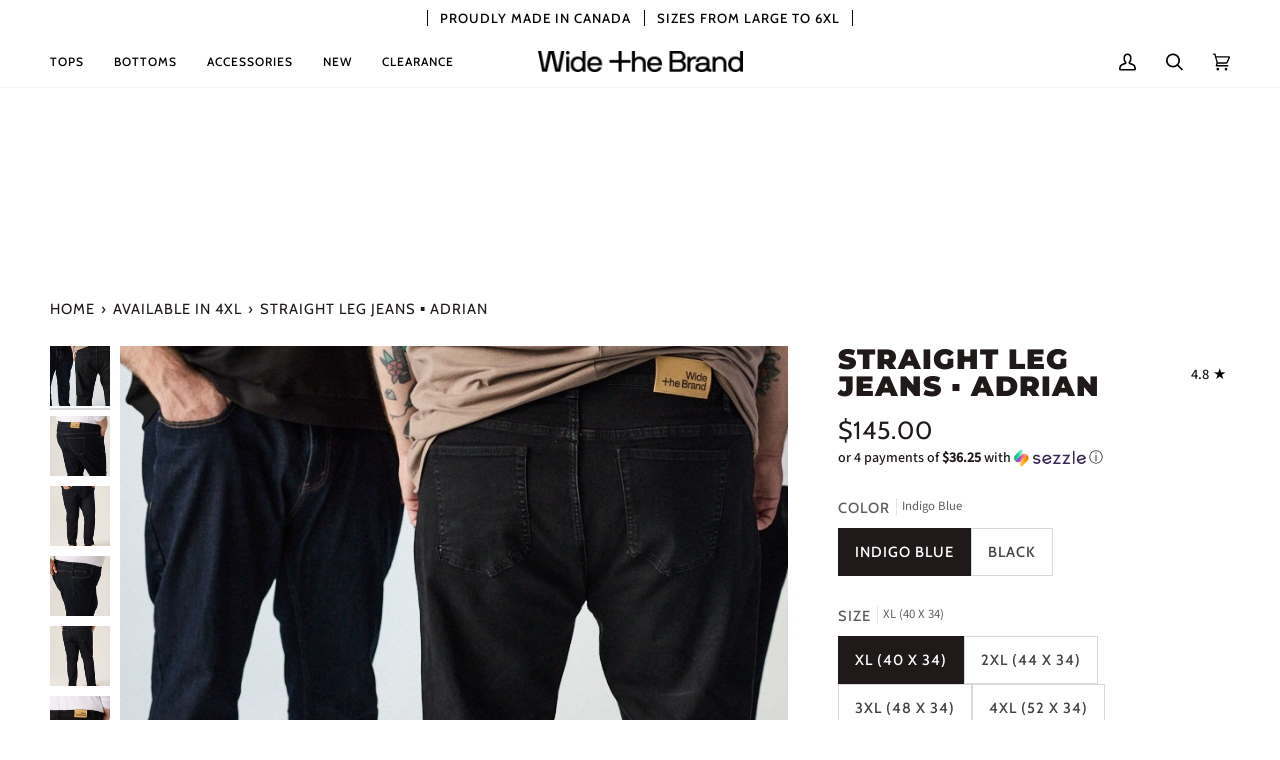

--- FILE ---
content_type: text/javascript
request_url: https://widethebrand.com/cdn/shop/t/21/assets/photoswipe.js?v=162613001030112971491677276281
body_size: 14157
content:
var themePhotoswipe=function(e){"use strict";function t(e,t){return t.forEach((function(t){t&&"string"!=typeof t&&!Array.isArray(t)&&Object.keys(t).forEach((function(n){if("default"!==n&&!(n in e)){var o=Object.getOwnPropertyDescriptor(t,n);Object.defineProperty(e,n,o.get?o:{enumerable:!0,get:function(){return t[n]}})}}))})),Object.freeze(e)}"undefined"!=typeof globalThis?globalThis:"undefined"!=typeof window?window:"undefined"!=typeof global?global:"undefined"!=typeof self&&self;var n,o={exports:{}};o.exports=(n=function(e,t,n,o){var i={features:null,bind:function(e,t,n,o){var i=(o?"remove":"add")+"EventListener";t=t.split(" ");for(var a=0;a<t.length;a++)t[a]&&e[i](t[a],n,!1)},isArray:function(e){return e instanceof Array},createEl:function(e,t){var n=document.createElement(t||"div");return e&&(n.className=e),n},getScrollY:function(){var e=window.pageYOffset;return void 0!==e?e:document.documentElement.scrollTop},unbind:function(e,t,n){i.bind(e,t,n,!0)},removeClass:function(e,t){var n=new RegExp("(\\s|^)"+t+"(\\s|$)");e.className=e.className.replace(n," ").replace(/^\s\s*/,"").replace(/\s\s*$/,"")},addClass:function(e,t){i.hasClass(e,t)||(e.className+=(e.className?" ":"")+t)},hasClass:function(e,t){return e.className&&new RegExp("(^|\\s)"+t+"(\\s|$)").test(e.className)},getChildByClass:function(e,t){for(var n=e.firstChild;n;){if(i.hasClass(n,t))return n;n=n.nextSibling}},arraySearch:function(e,t,n){for(var o=e.length;o--;)if(e[o][n]===t)return o;return-1},extend:function(e,t,n){for(var o in t)if(t.hasOwnProperty(o)){if(n&&e.hasOwnProperty(o))continue;e[o]=t[o]}},easing:{sine:{out:function(e){return Math.sin(e*(Math.PI/2))},inOut:function(e){return-(Math.cos(Math.PI*e)-1)/2}},cubic:{out:function(e){return--e*e*e+1}}},detectFeatures:function(){if(i.features)return i.features;var e=i.createEl().style,t="",n={};if(n.oldIE=document.all&&!document.addEventListener,n.touch="ontouchstart"in window,window.requestAnimationFrame&&(n.raf=window.requestAnimationFrame,n.caf=window.cancelAnimationFrame),n.pointerEvent=!!window.PointerEvent||navigator.msPointerEnabled,!n.pointerEvent){var o=navigator.userAgent;if(/iP(hone|od)/.test(navigator.platform)){var a=navigator.appVersion.match(/OS (\d+)_(\d+)_?(\d+)?/);a&&a.length>0&&(a=parseInt(a[1],10))>=1&&a<8&&(n.isOldIOSPhone=!0)}var r=o.match(/Android\s([0-9\.]*)/),l=r?r[1]:0;(l=parseFloat(l))>=1&&(l<4.4&&(n.isOldAndroid=!0),n.androidVersion=l),n.isMobileOpera=/opera mini|opera mobi/i.test(o)}for(var s,u,c=["transform","perspective","animationName"],d=["","webkit","Moz","ms","O"],p=0;p<4;p++){t=d[p];for(var m=0;m<3;m++)s=c[m],u=t+(t?s.charAt(0).toUpperCase()+s.slice(1):s),!n[s]&&u in e&&(n[s]=u);t&&!n.raf&&(t=t.toLowerCase(),n.raf=window[t+"RequestAnimationFrame"],n.raf&&(n.caf=window[t+"CancelAnimationFrame"]||window[t+"CancelRequestAnimationFrame"]))}if(!n.raf){var f=0;n.raf=function(e){var t=(new Date).getTime(),n=Math.max(0,16-(t-f)),o=window.setTimeout((function(){e(t+n)}),n);return f=t+n,o},n.caf=function(e){clearTimeout(e)}}return n.svg=!!document.createElementNS&&!!document.createElementNS("http://www.w3.org/2000/svg","svg").createSVGRect,i.features=n,n}};i.detectFeatures(),i.features.oldIE&&(i.bind=function(e,t,n,o){t=t.split(" ");for(var i,a=(o?"detach":"attach")+"Event",r=function(){n.handleEvent.call(n)},l=0;l<t.length;l++)if(i=t[l])if("object"==typeof n&&n.handleEvent){if(o){if(!n["oldIE"+i])return!1}else n["oldIE"+i]=r;e[a]("on"+i,n["oldIE"+i])}else e[a]("on"+i,n)});var a=this,r=25,l=3,s={allowPanToNext:!0,spacing:.12,bgOpacity:1,mouseUsed:!1,loop:!0,pinchToClose:!0,closeOnScroll:!0,closeOnVerticalDrag:!0,verticalDragRange:.75,hideAnimationDuration:333,showAnimationDuration:333,showHideOpacity:!1,focus:!0,escKey:!0,arrowKeys:!0,mainScrollEndFriction:.35,panEndFriction:.35,isClickableElement:function(e){return"A"===e.tagName},getDoubleTapZoom:function(e,t){return e||t.initialZoomLevel<.7?1:1.33},maxSpreadZoom:1.33,modal:!0,scaleMode:"fit"};i.extend(s,o);var u,c,d,p,m,f,h,v,g,y,x,w,b,C,I,T,E,_,D,S,M,O,F,k,A,R,L,P,Z,z,N,U,K,H,W,B,Y,G,q,V,X,j,$,J,Q,ee,te,ne,oe,ie,ae,re,le,se,ue,ce,de=function(){return{x:0,y:0}},pe=de(),me=de(),fe=de(),he={},ve=0,ge={},ye=de(),xe=0,we=!0,be=[],Ce={},Ie=!1,Te=function(e,t){i.extend(a,t.publicMethods),be.push(e)},Ee=function(e){var t=Qt();return e>t-1?e-t:e<0?t+e:e},_e={},De=function(e,t){return _e[e]||(_e[e]=[]),_e[e].push(t)},Se=function(e){var t=_e[e];if(t){var n=Array.prototype.slice.call(arguments);n.shift();for(var o=0;o<t.length;o++)t[o].apply(a,n)}},Me=function(){return(new Date).getTime()},Oe=function(e){se=e,a.bg.style.opacity=e*s.bgOpacity},Fe=function(e,t,n,o,i){(!Ie||i&&i!==a.currItem)&&(o/=i?i.fitRatio:a.currItem.fitRatio),e[O]=w+t+"px, "+n+"px"+b+" scale("+o+")"},ke=function(e){oe&&(e&&(y>a.currItem.fitRatio?Ie||(dn(a.currItem,!1,!0),Ie=!0):Ie&&(dn(a.currItem),Ie=!1)),Fe(oe,fe.x,fe.y,y))},Ae=function(e){e.container&&Fe(e.container.style,e.initialPosition.x,e.initialPosition.y,e.initialZoomLevel,e)},Re=function(e,t){t[O]=w+e+"px, 0px"+b},Le=function(e,t){if(!s.loop&&t){var n=p+(ye.x*ve-e)/ye.x,o=Math.round(e-yt.x);(n<0&&o>0||n>=Qt()-1&&o<0)&&(e=yt.x+o*s.mainScrollEndFriction)}yt.x=e,Re(e,m)},Pe=function(e,t){var n=xt[e]-ge[e];return me[e]+pe[e]+n-n*(t/x)},Ze=function(e,t){e.x=t.x,e.y=t.y,t.id&&(e.id=t.id)},ze=function(e){e.x=Math.round(e.x),e.y=Math.round(e.y)},Ne=null,Ue=function(){Ne&&(i.unbind(document,"mousemove",Ue),i.addClass(e,"pswp--has_mouse"),s.mouseUsed=!0,Se("mouseUsed")),Ne=setTimeout((function(){Ne=null}),100)},Ke=function(){i.bind(document,"keydown",a),N.transform&&i.bind(a.scrollWrap,"click",a),s.mouseUsed||i.bind(document,"mousemove",Ue),i.bind(window,"resize scroll orientationchange",a),Se("bindEvents")},He=function(){i.unbind(window,"resize scroll orientationchange",a),i.unbind(window,"scroll",g.scroll),i.unbind(document,"keydown",a),i.unbind(document,"mousemove",Ue),N.transform&&i.unbind(a.scrollWrap,"click",a),q&&i.unbind(window,h,a),clearTimeout(U),Se("unbindEvents")},We=function(e,t){var n=ln(a.currItem,he,e);return t&&(ne=n),n},Be=function(e){return e||(e=a.currItem),e.initialZoomLevel},Ye=function(e){return e||(e=a.currItem),e.w>0?s.maxSpreadZoom:1},Ge=function(e,t,n,o){return o===a.currItem.initialZoomLevel?(n[e]=a.currItem.initialPosition[e],!0):(n[e]=Pe(e,o),n[e]>t.min[e]?(n[e]=t.min[e],!0):n[e]<t.max[e]&&(n[e]=t.max[e],!0))},qe=function(){if(O){var t=N.perspective&&!k;return w="translate"+(t?"3d(":"("),void(b=N.perspective?", 0px)":")")}O="left",i.addClass(e,"pswp--ie"),Re=function(e,t){t.left=e+"px"},Ae=function(e){var t=e.fitRatio>1?1:e.fitRatio,n=e.container.style,o=t*e.w,i=t*e.h;n.width=o+"px",n.height=i+"px",n.left=e.initialPosition.x+"px",n.top=e.initialPosition.y+"px"},ke=function(){if(oe){var e=oe,t=a.currItem,n=t.fitRatio>1?1:t.fitRatio,o=n*t.w,i=n*t.h;e.width=o+"px",e.height=i+"px",e.left=fe.x+"px",e.top=fe.y+"px"}}},Ve=function(e){var t="";s.escKey&&27===e.keyCode?t="close":s.arrowKeys&&(37===e.keyCode?t="prev":39===e.keyCode&&(t="next")),t&&(e.ctrlKey||e.altKey||e.shiftKey||e.metaKey||(e.preventDefault?e.preventDefault():e.returnValue=!1,a[t]()))},Xe=function(e){e&&(j||X||ie||Y)&&(e.preventDefault(),e.stopPropagation())},je=function(){a.setScrollOffset(0,i.getScrollY())},$e={},Je=0,Qe=function(e){$e[e]&&($e[e].raf&&R($e[e].raf),Je--,delete $e[e])},et=function(e){$e[e]&&Qe(e),$e[e]||(Je++,$e[e]={})},tt=function(){for(var e in $e)$e.hasOwnProperty(e)&&Qe(e)},nt=function(e,t,n,o,i,a,r){var l,s=Me();et(e);var u=function(){if($e[e]){if((l=Me()-s)>=o)return Qe(e),a(n),void(r&&r());a((n-t)*i(l/o)+t),$e[e].raf=A(u)}};u()},ot={shout:Se,listen:De,viewportSize:he,options:s,isMainScrollAnimating:function(){return ie},getZoomLevel:function(){return y},getCurrentIndex:function(){return p},isDragging:function(){return q},isZooming:function(){return ee},setScrollOffset:function(e,t){ge.x=e,z=ge.y=t,Se("updateScrollOffset",ge)},applyZoomPan:function(e,t,n,o){fe.x=t,fe.y=n,y=e,ke(o)},init:function(){if(!u&&!c){var n;a.framework=i,a.template=e,a.bg=i.getChildByClass(e,"pswp__bg"),L=e.className,u=!0,N=i.detectFeatures(),A=N.raf,R=N.caf,O=N.transform,Z=N.oldIE,a.scrollWrap=i.getChildByClass(e,"pswp__scroll-wrap"),a.container=i.getChildByClass(a.scrollWrap,"pswp__container"),m=a.container.style,a.itemHolders=T=[{el:a.container.children[0],wrap:0,index:-1},{el:a.container.children[1],wrap:0,index:-1},{el:a.container.children[2],wrap:0,index:-1}],T[0].el.style.display=T[2].el.style.display="none",qe(),g={resize:a.updateSize,orientationchange:function(){clearTimeout(U),U=setTimeout((function(){he.x!==a.scrollWrap.clientWidth&&a.updateSize()}),500)},scroll:je,keydown:Ve,click:Xe};var o=N.isOldIOSPhone||N.isOldAndroid||N.isMobileOpera;for(N.animationName&&N.transform&&!o||(s.showAnimationDuration=s.hideAnimationDuration=0),n=0;n<be.length;n++)a["init"+be[n]]();t&&(a.ui=new t(a,i)).init(),Se("firstUpdate"),p=p||s.index||0,(isNaN(p)||p<0||p>=Qt())&&(p=0),a.currItem=Jt(p),(N.isOldIOSPhone||N.isOldAndroid)&&(we=!1),e.setAttribute("aria-hidden","false"),s.modal&&(we?e.style.position="fixed":(e.style.position="absolute",e.style.top=i.getScrollY()+"px")),void 0===z&&(Se("initialLayout"),z=P=i.getScrollY());var r="pswp--open ";for(s.mainClass&&(r+=s.mainClass+" "),s.showHideOpacity&&(r+="pswp--animate_opacity "),r+=k?"pswp--touch":"pswp--notouch",r+=N.animationName?" pswp--css_animation":"",r+=N.svg?" pswp--svg":"",i.addClass(e,r),a.updateSize(),f=-1,xe=null,n=0;n<l;n++)Re((n+f)*ye.x,T[n].el.style);Z||i.bind(a.scrollWrap,v,a),De("initialZoomInEnd",(function(){a.setContent(T[0],p-1),a.setContent(T[2],p+1),T[0].el.style.display=T[2].el.style.display="block",s.focus&&e.focus(),Ke()})),a.setContent(T[1],p),a.updateCurrItem(),Se("afterInit"),we||(C=setInterval((function(){Je||q||ee||y!==a.currItem.initialZoomLevel||a.updateSize()}),1e3)),i.addClass(e,"pswp--visible")}},close:function(){u&&(u=!1,c=!0,Se("close"),He(),en(a.currItem,null,!0,a.destroy))},destroy:function(){Se("destroy"),Vt&&clearTimeout(Vt),e.setAttribute("aria-hidden","true"),e.className=L,C&&clearInterval(C),i.unbind(a.scrollWrap,v,a),i.unbind(window,"scroll",a),Tt(),tt(),_e=null},panTo:function(e,t,n){n||(e>ne.min.x?e=ne.min.x:e<ne.max.x&&(e=ne.max.x),t>ne.min.y?t=ne.min.y:t<ne.max.y&&(t=ne.max.y)),fe.x=e,fe.y=t,ke()},handleEvent:function(e){e=e||window.event,g[e.type]&&g[e.type](e)},goTo:function(e){var t=(e=Ee(e))-p;xe=t,p=e,a.currItem=Jt(p),ve-=t,Le(ye.x*ve),tt(),ie=!1,a.updateCurrItem()},next:function(){a.goTo(p+1)},prev:function(){a.goTo(p-1)},updateCurrZoomItem:function(e){if(e&&Se("beforeChange",0),T[1].el.children.length){var t=T[1].el.children[0];oe=i.hasClass(t,"pswp__zoom-wrap")?t.style:null}else oe=null;ne=a.currItem.bounds,x=y=a.currItem.initialZoomLevel,fe.x=ne.center.x,fe.y=ne.center.y,e&&Se("afterChange")},invalidateCurrItems:function(){I=!0;for(var e=0;e<l;e++)T[e].item&&(T[e].item.needsUpdate=!0)},updateCurrItem:function(e){if(0!==xe){var t,n=Math.abs(xe);if(!(e&&n<2)){a.currItem=Jt(p),Ie=!1,Se("beforeChange",xe),n>=l&&(f+=xe+(xe>0?-l:l),n=l);for(var o=0;o<n;o++)xe>0?(t=T.shift(),T[l-1]=t,f++,Re((f+2)*ye.x,t.el.style),a.setContent(t,p-n+o+1+1)):(t=T.pop(),T.unshift(t),f--,Re(f*ye.x,t.el.style),a.setContent(t,p+n-o-1-1));if(oe&&1===Math.abs(xe)){var i=Jt(E);i.initialZoomLevel!==y&&(ln(i,he),dn(i),Ae(i))}xe=0,a.updateCurrZoomItem(),E=p,Se("afterChange")}}},updateSize:function(t){if(!we&&s.modal){var n=i.getScrollY();if(z!==n&&(e.style.top=n+"px",z=n),!t&&Ce.x===window.innerWidth&&Ce.y===window.innerHeight)return;Ce.x=window.innerWidth,Ce.y=window.innerHeight,e.style.height=Ce.y+"px"}if(he.x=a.scrollWrap.clientWidth,he.y=a.scrollWrap.clientHeight,je(),ye.x=he.x+Math.round(he.x*s.spacing),ye.y=he.y,Le(ye.x*ve),Se("beforeResize"),void 0!==f){for(var o,r,u,c=0;c<l;c++)o=T[c],Re((c+f)*ye.x,o.el.style),u=p+c-1,s.loop&&Qt()>2&&(u=Ee(u)),(r=Jt(u))&&(I||r.needsUpdate||!r.bounds)?(a.cleanSlide(r),a.setContent(o,u),1===c&&(a.currItem=r,a.updateCurrZoomItem(!0)),r.needsUpdate=!1):-1===o.index&&u>=0&&a.setContent(o,u),r&&r.container&&(ln(r,he),dn(r),Ae(r));I=!1}x=y=a.currItem.initialZoomLevel,(ne=a.currItem.bounds)&&(fe.x=ne.center.x,fe.y=ne.center.y,ke(!0)),Se("resize")},zoomTo:function(e,t,n,o,a){t&&(x=y,xt.x=Math.abs(t.x)-fe.x,xt.y=Math.abs(t.y)-fe.y,Ze(me,fe));var r=We(e,!1),l={};Ge("x",r,l,e),Ge("y",r,l,e);var s=y,u={x:fe.x,y:fe.y};ze(l);var c=function(t){1===t?(y=e,fe.x=l.x,fe.y=l.y):(y=(e-s)*t+s,fe.x=(l.x-u.x)*t+u.x,fe.y=(l.y-u.y)*t+u.y),a&&a(t),ke(1===t)};n?nt("customZoomTo",0,1,n,o||i.easing.sine.inOut,c):c(1)}},it=30,at=10,rt={},lt={},st={},ut={},ct={},dt=[],pt={},mt=[],ft={},ht=0,vt=de(),gt=0,yt=de(),xt=de(),wt=de(),bt=function(e,t){return e.x===t.x&&e.y===t.y},Ct=function(e,t){return Math.abs(e.x-t.x)<r&&Math.abs(e.y-t.y)<r},It=function(e,t){return ft.x=Math.abs(e.x-t.x),ft.y=Math.abs(e.y-t.y),Math.sqrt(ft.x*ft.x+ft.y*ft.y)},Tt=function(){$&&(R($),$=null)},Et=function(){q&&($=A(Et),Kt())},_t=function(){return!("fit"===s.scaleMode&&y===a.currItem.initialZoomLevel)},Dt=function(e,t){return!(!e||e===document)&&!(e.getAttribute("class")&&e.getAttribute("class").indexOf("pswp__scroll-wrap")>-1)&&(t(e)?e:Dt(e.parentNode,t))},St={},Mt=function(e,t){return St.prevent=!Dt(e.target,s.isClickableElement),Se("preventDragEvent",e,t,St),St.prevent},Ot=function(e,t){return t.x=e.pageX,t.y=e.pageY,t.id=e.identifier,t},Ft=function(e,t,n){n.x=.5*(e.x+t.x),n.y=.5*(e.y+t.y)},kt=function(e,t,n){if(e-H>50){var o=mt.length>2?mt.shift():{};o.x=t,o.y=n,mt.push(o),H=e}},At=function(){var e=fe.y-a.currItem.initialPosition.y;return 1-Math.abs(e/(he.y/2))},Rt={},Lt={},Pt=[],Zt=function(e){for(;Pt.length>0;)Pt.pop();return F?(ce=0,dt.forEach((function(e){0===ce?Pt[0]=e:1===ce&&(Pt[1]=e),ce++}))):e.type.indexOf("touch")>-1?e.touches&&e.touches.length>0&&(Pt[0]=Ot(e.touches[0],Rt),e.touches.length>1&&(Pt[1]=Ot(e.touches[1],Lt))):(Rt.x=e.pageX,Rt.y=e.pageY,Rt.id="",Pt[0]=Rt),Pt},zt=function(e,t){var n,o,i,r,l=fe[e]+t[e],u=t[e]>0,c=yt.x+t.x,d=yt.x-pt.x;if(n=l>ne.min[e]||l<ne.max[e]?s.panEndFriction:1,l=fe[e]+t[e]*n,(s.allowPanToNext||y===a.currItem.initialZoomLevel)&&(oe?"h"!==ae||"x"!==e||X||(u?(l>ne.min[e]&&(n=s.panEndFriction,ne.min[e],o=ne.min[e]-me[e]),(o<=0||d<0)&&Qt()>1?(r=c,d<0&&c>pt.x&&(r=pt.x)):ne.min.x!==ne.max.x&&(i=l)):(l<ne.max[e]&&(n=s.panEndFriction,ne.max[e],o=me[e]-ne.max[e]),(o<=0||d>0)&&Qt()>1?(r=c,d>0&&c<pt.x&&(r=pt.x)):ne.min.x!==ne.max.x&&(i=l))):r=c,"x"===e))return void 0!==r&&(Le(r,!0),J=r!==pt.x),ne.min.x!==ne.max.x&&(void 0!==i?fe.x=i:J||(fe.x+=t.x*n)),void 0!==r;ie||J||y>a.currItem.fitRatio&&(fe[e]+=t[e]*n)},Nt=function(e){if(!("mousedown"===e.type&&e.button>0))if($t)e.preventDefault();else if(!G||"mousedown"!==e.type){if(Mt(e,!0)&&e.preventDefault(),Se("pointerDown"),F){var t=i.arraySearch(dt,e.pointerId,"id");t<0&&(t=dt.length),dt[t]={x:e.pageX,y:e.pageY,id:e.pointerId}}var n=Zt(e),o=n.length;Q=null,tt(),q&&1!==o||(q=re=!0,i.bind(window,h,a),B=ue=le=Y=J=j=V=X=!1,ae=null,Se("firstTouchStart",n),Ze(me,fe),pe.x=pe.y=0,Ze(ut,n[0]),Ze(ct,ut),pt.x=ye.x*ve,mt=[{x:ut.x,y:ut.y}],H=K=Me(),We(y,!0),Tt(),Et()),!ee&&o>1&&!ie&&!J&&(x=y,X=!1,ee=V=!0,pe.y=pe.x=0,Ze(me,fe),Ze(rt,n[0]),Ze(lt,n[1]),Ft(rt,lt,wt),xt.x=Math.abs(wt.x)-fe.x,xt.y=Math.abs(wt.y)-fe.y,te=It(rt,lt))}},Ut=function(e){if(e.preventDefault(),F){var t=i.arraySearch(dt,e.pointerId,"id");if(t>-1){var n=dt[t];n.x=e.pageX,n.y=e.pageY}}if(q){var o=Zt(e);if(ae||j||ee)Q=o;else if(yt.x!==ye.x*ve)ae="h";else{var a=Math.abs(o[0].x-ut.x)-Math.abs(o[0].y-ut.y);Math.abs(a)>=at&&(ae=a>0?"h":"v",Q=o)}}},Kt=function(){if(Q){var e=Q.length;if(0!==e)if(Ze(rt,Q[0]),st.x=rt.x-ut.x,st.y=rt.y-ut.y,ee&&e>1){if(ut.x=rt.x,ut.y=rt.y,!st.x&&!st.y&&bt(Q[1],lt))return;Ze(lt,Q[1]),X||(X=!0,Se("zoomGestureStarted"));var t=It(rt,lt),n=Gt(t);n>a.currItem.initialZoomLevel+a.currItem.initialZoomLevel/15&&(ue=!0);var o=1,i=Be(),r=Ye();if(n<i)if(s.pinchToClose&&!ue&&x<=a.currItem.initialZoomLevel){var l=1-(i-n)/(i/1.2);Oe(l),Se("onPinchClose",l),le=!0}else(o=(i-n)/i)>1&&(o=1),n=i-o*(i/3);else n>r&&((o=(n-r)/(6*i))>1&&(o=1),n=r+o*i);o<0&&(o=0),Ft(rt,lt,vt),pe.x+=vt.x-wt.x,pe.y+=vt.y-wt.y,Ze(wt,vt),fe.x=Pe("x",n),fe.y=Pe("y",n),B=n>y,y=n,ke()}else{if(!ae)return;if(re&&(re=!1,Math.abs(st.x)>=at&&(st.x-=Q[0].x-ct.x),Math.abs(st.y)>=at&&(st.y-=Q[0].y-ct.y)),ut.x=rt.x,ut.y=rt.y,0===st.x&&0===st.y)return;if("v"===ae&&s.closeOnVerticalDrag&&!_t()){pe.y+=st.y,fe.y+=st.y;var u=At();return Y=!0,Se("onVerticalDrag",u),Oe(u),void ke()}kt(Me(),rt.x,rt.y),j=!0,ne=a.currItem.bounds,zt("x",st)||(zt("y",st),ze(fe),ke())}}},Ht=function(e){if(N.isOldAndroid){if(G&&"mouseup"===e.type)return;e.type.indexOf("touch")>-1&&(clearTimeout(G),G=setTimeout((function(){G=0}),600))}var t;if(Se("pointerUp"),Mt(e,!1)&&e.preventDefault(),F){var n=i.arraySearch(dt,e.pointerId,"id");if(n>-1)if(t=dt.splice(n,1)[0],navigator.msPointerEnabled){var o={4:"mouse",2:"touch",3:"pen"};t.type=o[e.pointerType],t.type||(t.type=e.pointerType||"mouse")}else t.type=e.pointerType||"mouse"}var r,l=Zt(e),u=l.length;if("mouseup"===e.type&&(u=0),2===u)return Q=null,!0;1===u&&Ze(ct,l[0]),0!==u||ae||ie||(t||("mouseup"===e.type?t={x:e.pageX,y:e.pageY,type:"mouse"}:e.changedTouches&&e.changedTouches[0]&&(t={x:e.changedTouches[0].pageX,y:e.changedTouches[0].pageY,type:"touch"})),Se("touchRelease",e,t));var c=-1;if(0===u&&(q=!1,i.unbind(window,h,a),Tt(),ee?c=0:-1!==gt&&(c=Me()-gt)),gt=1===u?Me():-1,r=-1!==c&&c<150?"zoom":"swipe",ee&&u<2&&(ee=!1,1===u&&(r="zoomPointerUp"),Se("zoomGestureEnded")),Q=null,j||X||ie||Y)if(tt(),W||(W=Wt()),W.calculateSwipeSpeed("x"),Y)if(At()<s.verticalDragRange)a.close();else{var d=fe.y,p=se;nt("verticalDrag",0,1,300,i.easing.cubic.out,(function(e){fe.y=(a.currItem.initialPosition.y-d)*e+d,Oe((1-p)*e+p),ke()})),Se("onVerticalDrag",1)}else{if((J||ie)&&0===u){if(Yt(r,W))return;r="zoomPointerUp"}ie||("swipe"===r?!J&&y>a.currItem.fitRatio&&Bt(W):qt())}},Wt=function(){var e,t,n={lastFlickOffset:{},lastFlickDist:{},lastFlickSpeed:{},slowDownRatio:{},slowDownRatioReverse:{},speedDecelerationRatio:{},speedDecelerationRatioAbs:{},distanceOffset:{},backAnimDestination:{},backAnimStarted:{},calculateSwipeSpeed:function(o){mt.length>1?(e=Me()-H+50,t=mt[mt.length-2][o]):(e=Me()-K,t=ct[o]),n.lastFlickOffset[o]=ut[o]-t,n.lastFlickDist[o]=Math.abs(n.lastFlickOffset[o]),n.lastFlickDist[o]>20?n.lastFlickSpeed[o]=n.lastFlickOffset[o]/e:n.lastFlickSpeed[o]=0,Math.abs(n.lastFlickSpeed[o])<.1&&(n.lastFlickSpeed[o]=0),n.slowDownRatio[o]=.95,n.slowDownRatioReverse[o]=1-n.slowDownRatio[o],n.speedDecelerationRatio[o]=1},calculateOverBoundsAnimOffset:function(e,t){n.backAnimStarted[e]||(fe[e]>ne.min[e]?n.backAnimDestination[e]=ne.min[e]:fe[e]<ne.max[e]&&(n.backAnimDestination[e]=ne.max[e]),void 0!==n.backAnimDestination[e]&&(n.slowDownRatio[e]=.7,n.slowDownRatioReverse[e]=1-n.slowDownRatio[e],n.speedDecelerationRatioAbs[e]<.05&&(n.lastFlickSpeed[e]=0,n.backAnimStarted[e]=!0,nt("bounceZoomPan"+e,fe[e],n.backAnimDestination[e],t||300,i.easing.sine.out,(function(t){fe[e]=t,ke()})))))},calculateAnimOffset:function(e){n.backAnimStarted[e]||(n.speedDecelerationRatio[e]=n.speedDecelerationRatio[e]*(n.slowDownRatio[e]+n.slowDownRatioReverse[e]-n.slowDownRatioReverse[e]*n.timeDiff/10),n.speedDecelerationRatioAbs[e]=Math.abs(n.lastFlickSpeed[e]*n.speedDecelerationRatio[e]),n.distanceOffset[e]=n.lastFlickSpeed[e]*n.speedDecelerationRatio[e]*n.timeDiff,fe[e]+=n.distanceOffset[e])},panAnimLoop:function(){if($e.zoomPan&&($e.zoomPan.raf=A(n.panAnimLoop),n.now=Me(),n.timeDiff=n.now-n.lastNow,n.lastNow=n.now,n.calculateAnimOffset("x"),n.calculateAnimOffset("y"),ke(),n.calculateOverBoundsAnimOffset("x"),n.calculateOverBoundsAnimOffset("y"),n.speedDecelerationRatioAbs.x<.05&&n.speedDecelerationRatioAbs.y<.05))return fe.x=Math.round(fe.x),fe.y=Math.round(fe.y),ke(),void Qe("zoomPan")}};return n},Bt=function(e){if(e.calculateSwipeSpeed("y"),ne=a.currItem.bounds,e.backAnimDestination={},e.backAnimStarted={},Math.abs(e.lastFlickSpeed.x)<=.05&&Math.abs(e.lastFlickSpeed.y)<=.05)return e.speedDecelerationRatioAbs.x=e.speedDecelerationRatioAbs.y=0,e.calculateOverBoundsAnimOffset("x"),e.calculateOverBoundsAnimOffset("y"),!0;et("zoomPan"),e.lastNow=Me(),e.panAnimLoop()},Yt=function(e,t){var n,o,r;if(ie||(ht=p),"swipe"===e){var l=ut.x-ct.x,u=t.lastFlickDist.x<10;l>it&&(u||t.lastFlickOffset.x>20)?o=-1:l<-it&&(u||t.lastFlickOffset.x<-20)&&(o=1)}o&&((p+=o)<0?(p=s.loop?Qt()-1:0,r=!0):p>=Qt()&&(p=s.loop?0:Qt()-1,r=!0),r&&!s.loop||(xe+=o,ve-=o,n=!0));var c,d=ye.x*ve,m=Math.abs(d-yt.x);return n||d>yt.x==t.lastFlickSpeed.x>0?(c=Math.abs(t.lastFlickSpeed.x)>0?m/Math.abs(t.lastFlickSpeed.x):333,c=Math.min(c,400),c=Math.max(c,250)):c=333,ht===p&&(n=!1),ie=!0,Se("mainScrollAnimStart"),nt("mainScroll",yt.x,d,c,i.easing.cubic.out,Le,(function(){tt(),ie=!1,ht=-1,(n||ht!==p)&&a.updateCurrItem(),Se("mainScrollAnimComplete")})),n&&a.updateCurrItem(!0),n},Gt=function(e){return 1/te*e*x},qt=function(){var e=y,t=Be(),n=Ye();y<t?e=t:y>n&&(e=n);var o,r=1,l=se;return le&&!B&&!ue&&y<t?(a.close(),!0):(le&&(o=function(e){Oe((r-l)*e+l)}),a.zoomTo(e,0,200,i.easing.cubic.out,o),!0)};Te("Gestures",{publicMethods:{initGestures:function(){var e=function(e,t,n,o,i){_=e+t,D=e+n,S=e+o,M=i?e+i:""};(F=N.pointerEvent)&&N.touch&&(N.touch=!1),F?navigator.msPointerEnabled?e("MSPointer","Down","Move","Up","Cancel"):e("pointer","down","move","up","cancel"):N.touch?(e("touch","start","move","end","cancel"),k=!0):e("mouse","down","move","up"),h=D+" "+S+" "+M,v=_,F&&!k&&(k=navigator.maxTouchPoints>1||navigator.msMaxTouchPoints>1),a.likelyTouchDevice=k,g[_]=Nt,g[D]=Ut,g[S]=Ht,M&&(g[M]=g[S]),N.touch&&(v+=" mousedown",h+=" mousemove mouseup",g.mousedown=g[_],g.mousemove=g[D],g.mouseup=g[S]),k||(s.allowPanToNext=!1)}}});var Vt,Xt,jt,$t,Jt,Qt,en=function(t,n,o,r){var l;Vt&&clearTimeout(Vt),$t=!0,jt=!0,t.initialLayout?(l=t.initialLayout,t.initialLayout=null):l=s.getThumbBoundsFn&&s.getThumbBoundsFn(p);var u,c,m=o?s.hideAnimationDuration:s.showAnimationDuration,f=function(){Qe("initialZoom"),o?(a.template.removeAttribute("style"),a.bg.removeAttribute("style")):(Oe(1),n&&(n.style.display="block"),i.addClass(e,"pswp--animated-in"),Se("initialZoom"+(o?"OutEnd":"InEnd"))),r&&r(),$t=!1};if(!m||!l||void 0===l.x)return Se("initialZoom"+(o?"Out":"In")),y=t.initialZoomLevel,Ze(fe,t.initialPosition),ke(),e.style.opacity=o?0:1,Oe(1),void(m?setTimeout((function(){f()}),m):f());u=d,c=!a.currItem.src||a.currItem.loadError||s.showHideOpacity,t.miniImg&&(t.miniImg.style.webkitBackfaceVisibility="hidden"),o||(y=l.w/t.w,fe.x=l.x,fe.y=l.y-P,a[c?"template":"bg"].style.opacity=.001,ke()),et("initialZoom"),o&&!u&&i.removeClass(e,"pswp--animated-in"),c&&(o?i[(u?"remove":"add")+"Class"](e,"pswp--animate_opacity"):setTimeout((function(){i.addClass(e,"pswp--animate_opacity")}),30)),Vt=setTimeout((function(){if(Se("initialZoom"+(o?"Out":"In")),o){var n=l.w/t.w,a={x:fe.x,y:fe.y},r=y,s=se,d=function(t){1===t?(y=n,fe.x=l.x,fe.y=l.y-z):(y=(n-r)*t+r,fe.x=(l.x-a.x)*t+a.x,fe.y=(l.y-z-a.y)*t+a.y),ke(),c?e.style.opacity=1-t:Oe(s-t*s)};u?nt("initialZoom",0,1,m,i.easing.cubic.out,d,f):(d(1),Vt=setTimeout(f,m+20))}else y=t.initialZoomLevel,Ze(fe,t.initialPosition),ke(),Oe(1),c?e.style.opacity=1:Oe(1),Vt=setTimeout(f,m+20)}),o?25:90)},tn={},nn=[],on={index:0,errorMsg:'<div class="pswp__error-msg"><a href="%url%" target="_blank">The image</a> could not be loaded.</div>',forceProgressiveLoading:!1,preload:[1,1],getNumItemsFn:function(){return Xt.length}},an=function(){return{center:{x:0,y:0},max:{x:0,y:0},min:{x:0,y:0}}},rn=function(e,t,n){var o=e.bounds;o.center.x=Math.round((tn.x-t)/2),o.center.y=Math.round((tn.y-n)/2)+e.vGap.top,o.max.x=t>tn.x?Math.round(tn.x-t):o.center.x,o.max.y=n>tn.y?Math.round(tn.y-n)+e.vGap.top:o.center.y,o.min.x=t>tn.x?0:o.center.x,o.min.y=n>tn.y?e.vGap.top:o.center.y},ln=function(e,t,n){if(e.src&&!e.loadError){var o=!n;if(o&&(e.vGap||(e.vGap={top:0,bottom:0}),Se("parseVerticalMargin",e)),tn.x=t.x,tn.y=t.y-e.vGap.top-e.vGap.bottom,o){var i=tn.x/e.w,a=tn.y/e.h;e.fitRatio=i<a?i:a;var r=s.scaleMode;"orig"===r?n=1:"fit"===r&&(n=e.fitRatio),n>1&&(n=1),e.initialZoomLevel=n,e.bounds||(e.bounds=an())}if(!n)return;return rn(e,e.w*n,e.h*n),o&&n===e.initialZoomLevel&&(e.initialPosition=e.bounds.center),e.bounds}return e.w=e.h=0,e.initialZoomLevel=e.fitRatio=1,e.bounds=an(),e.initialPosition=e.bounds.center,e.bounds},sn=function(e,t,n,o,i,r){t.loadError||o&&(t.imageAppended=!0,dn(t,o,t===a.currItem&&Ie),n.appendChild(o),r&&setTimeout((function(){t&&t.loaded&&t.placeholder&&(t.placeholder.style.display="none",t.placeholder=null)}),500))},un=function(e){e.loading=!0,e.loaded=!1;var t=e.img=i.createEl("pswp__img","img"),n=function(){e.loading=!1,e.loaded=!0,e.loadComplete?e.loadComplete(e):e.img=null,t.onload=t.onerror=null,t=null};return t.onload=n,t.onerror=function(){e.loadError=!0,n()},t.src=e.src,t},cn=function(e,t){if(e.src&&e.loadError&&e.container)return t&&(e.container.innerHTML=""),e.container.innerHTML=s.errorMsg.replace("%url%",e.src),!0},dn=function(e,t,n){if(e.src){t||(t=e.container.lastChild);var o=n?e.w:Math.round(e.w*e.fitRatio),i=n?e.h:Math.round(e.h*e.fitRatio);e.placeholder&&!e.loaded&&(e.placeholder.style.width=o+"px",e.placeholder.style.height=i+"px"),t.style.width=o+"px",t.style.height=i+"px"}},pn=function(){if(nn.length){for(var e,t=0;t<nn.length;t++)(e=nn[t]).holder.index===e.index&&sn(e.index,e.item,e.baseDiv,e.img,!1,e.clearPlaceholder);nn=[]}};Te("Controller",{publicMethods:{lazyLoadItem:function(e){e=Ee(e);var t=Jt(e);t&&(!t.loaded&&!t.loading||I)&&(Se("gettingData",e,t),t.src&&un(t))},initController:function(){i.extend(s,on,!0),a.items=Xt=n,Jt=a.getItemAt,Qt=s.getNumItemsFn,s.loop,Qt()<3&&(s.loop=!1),De("beforeChange",(function(e){var t,n=s.preload,o=null===e||e>=0,i=Math.min(n[0],Qt()),r=Math.min(n[1],Qt());for(t=1;t<=(o?r:i);t++)a.lazyLoadItem(p+t);for(t=1;t<=(o?i:r);t++)a.lazyLoadItem(p-t)})),De("initialLayout",(function(){a.currItem.initialLayout=s.getThumbBoundsFn&&s.getThumbBoundsFn(p)})),De("mainScrollAnimComplete",pn),De("initialZoomInEnd",pn),De("destroy",(function(){for(var e,t=0;t<Xt.length;t++)(e=Xt[t]).container&&(e.container=null),e.placeholder&&(e.placeholder=null),e.img&&(e.img=null),e.preloader&&(e.preloader=null),e.loadError&&(e.loaded=e.loadError=!1);nn=null}))},getItemAt:function(e){return e>=0&&void 0!==Xt[e]&&Xt[e]},allowProgressiveImg:function(){return s.forceProgressiveLoading||!k||s.mouseUsed||screen.width>1200},setContent:function(e,t){s.loop&&(t=Ee(t));var n=a.getItemAt(e.index);n&&(n.container=null);var o,r=a.getItemAt(t);if(r){Se("gettingData",t,r),e.index=t,e.item=r;var l=r.container=i.createEl("pswp__zoom-wrap");if(!r.src&&r.html&&(r.html.tagName?l.appendChild(r.html):l.innerHTML=r.html),cn(r),ln(r,he),!r.src||r.loadError||r.loaded)r.src&&!r.loadError&&((o=i.createEl("pswp__img","img")).style.opacity=1,o.src=r.src,dn(r,o),sn(t,r,l,o));else{if(r.loadComplete=function(n){if(u){if(e&&e.index===t){if(cn(n,!0))return n.loadComplete=n.img=null,ln(n,he),Ae(n),void(e.index===p&&a.updateCurrZoomItem());n.imageAppended?!$t&&n.placeholder&&(n.placeholder.style.display="none",n.placeholder=null):N.transform&&(ie||$t)?nn.push({item:n,baseDiv:l,img:n.img,index:t,holder:e,clearPlaceholder:!0}):sn(t,n,l,n.img,ie||$t,!0)}n.loadComplete=null,n.img=null,Se("imageLoadComplete",t,n)}},i.features.transform){var c="pswp__img pswp__img--placeholder";c+=r.msrc?"":" pswp__img--placeholder--blank";var d=i.createEl(c,r.msrc?"img":"");r.msrc&&(d.src=r.msrc),dn(r,d),l.appendChild(d),r.placeholder=d}r.loading||un(r),a.allowProgressiveImg()&&(!jt&&N.transform?nn.push({item:r,baseDiv:l,img:r.img,index:t,holder:e}):sn(t,r,l,r.img,!0,!0))}jt||t!==p?Ae(r):(oe=l.style,en(r,o||r.img)),e.el.innerHTML="",e.el.appendChild(l)}else e.el.innerHTML=""},cleanSlide:function(e){e.img&&(e.img.onload=e.img.onerror=null),e.loaded=e.loading=e.img=e.imageAppended=!1}}});var mn,fn,hn={},vn=function(e,t,n){var o=document.createEvent("CustomEvent"),i={origEvent:e,target:e.target,releasePoint:t,pointerType:n||"touch"};o.initCustomEvent("pswpTap",!0,!0,i),e.target.dispatchEvent(o)};Te("Tap",{publicMethods:{initTap:function(){De("firstTouchStart",a.onTapStart),De("touchRelease",a.onTapRelease),De("destroy",(function(){hn={},mn=null}))},onTapStart:function(e){e.length>1&&(clearTimeout(mn),mn=null)},onTapRelease:function(e,t){if(t&&!j&&!V&&!Je){var n=t;if(mn&&(clearTimeout(mn),mn=null,Ct(n,hn)))return void Se("doubleTap",n);if("mouse"===t.type)return void vn(e,t,"mouse");if("BUTTON"===e.target.tagName.toUpperCase()||i.hasClass(e.target,"pswp__single-tap"))return void vn(e,t);Ze(hn,n),mn=setTimeout((function(){vn(e,t),mn=null}),300)}}}}),Te("DesktopZoom",{publicMethods:{initDesktopZoom:function(){Z||(k?De("mouseUsed",(function(){a.setupDesktopZoom()})):a.setupDesktopZoom(!0))},setupDesktopZoom:function(t){fn={};var n="wheel mousewheel DOMMouseScroll";De("bindEvents",(function(){i.bind(e,n,a.handleMouseWheel)})),De("unbindEvents",(function(){fn&&i.unbind(e,n,a.handleMouseWheel)})),a.mouseZoomedIn=!1;var o,r=function(){a.mouseZoomedIn&&(i.removeClass(e,"pswp--zoomed-in"),a.mouseZoomedIn=!1),y<1?i.addClass(e,"pswp--zoom-allowed"):i.removeClass(e,"pswp--zoom-allowed"),l()},l=function(){o&&(i.removeClass(e,"pswp--dragging"),o=!1)};De("resize",r),De("afterChange",r),De("pointerDown",(function(){a.mouseZoomedIn&&(o=!0,i.addClass(e,"pswp--dragging"))})),De("pointerUp",l),t||r()},handleMouseWheel:function(e){if(y<=a.currItem.fitRatio)return s.modal&&(!s.closeOnScroll||Je||q?e.preventDefault():O&&Math.abs(e.deltaY)>2&&(d=!0,a.close())),!0;if(e.stopPropagation(),fn.x=0,"deltaX"in e)1===e.deltaMode?(fn.x=18*e.deltaX,fn.y=18*e.deltaY):(fn.x=e.deltaX,fn.y=e.deltaY);else if("wheelDelta"in e)e.wheelDeltaX&&(fn.x=-.16*e.wheelDeltaX),e.wheelDeltaY?fn.y=-.16*e.wheelDeltaY:fn.y=-.16*e.wheelDelta;else{if(!("detail"in e))return;fn.y=e.detail}We(y,!0);var t=fe.x-fn.x,n=fe.y-fn.y;(s.modal||t<=ne.min.x&&t>=ne.max.x&&n<=ne.min.y&&n>=ne.max.y)&&e.preventDefault(),a.panTo(t,n)},toggleDesktopZoom:function(t){t=t||{x:he.x/2+ge.x,y:he.y/2+ge.y};var n=s.getDoubleTapZoom(!0,a.currItem),o=y===n;a.mouseZoomedIn=!o,a.zoomTo(o?a.currItem.initialZoomLevel:n,t,333),i[(o?"remove":"add")+"Class"](e,"pswp--zoomed-in")}}});var gn,yn,xn,wn,bn,Cn,In,Tn,En,_n,Dn,Sn,Mn={history:!0,galleryUID:1},On=function(){return Dn.hash.substring(1)},Fn=function(){gn&&clearTimeout(gn),xn&&clearTimeout(xn)},kn=function(){var e=On(),t={};if(e.length<5)return t;var n,o=e.split("&");for(n=0;n<o.length;n++)if(o[n]){var i=o[n].split("=");i.length<2||(t[i[0]]=i[1])}if(s.galleryPIDs){var a=t.pid;for(t.pid=0,n=0;n<Xt.length;n++)if(Xt[n].pid===a){t.pid=n;break}}else t.pid=parseInt(t.pid,10)-1;return t.pid<0&&(t.pid=0),t},An=function(){if(xn&&clearTimeout(xn),Je||q)xn=setTimeout(An,500);else{wn?clearTimeout(yn):wn=!0;var e=p+1,t=Jt(p);t.hasOwnProperty("pid")&&(e=t.pid);var n=In+"&gid="+s.galleryUID+"&pid="+e;Tn||-1===Dn.hash.indexOf(n)&&(_n=!0);var o=Dn.href.split("#")[0]+"#"+n;Sn?"#"+n!==window.location.hash&&history[Tn?"replaceState":"pushState"]("",document.title,o):Tn?Dn.replace(o):Dn.hash=n,Tn=!0,yn=setTimeout((function(){wn=!1}),60)}};Te("History",{publicMethods:{initHistory:function(){if(i.extend(s,Mn,!0),s.history){Dn=window.location,_n=!1,En=!1,Tn=!1,In=On(),Sn="pushState"in history,In.indexOf("gid=")>-1&&(In=(In=In.split("&gid=")[0]).split("?gid=")[0]),De("afterChange",a.updateURL),De("unbindEvents",(function(){i.unbind(window,"hashchange",a.onHashChange)}));var e=function(){Cn=!0,En||(_n?history.back():In?Dn.hash=In:Sn?history.pushState("",document.title,Dn.pathname+Dn.search):Dn.hash=""),Fn()};De("unbindEvents",(function(){d&&e()})),De("destroy",(function(){Cn||e()})),De("firstUpdate",(function(){p=kn().pid}));var t=In.indexOf("pid=");t>-1&&"&"===(In=In.substring(0,t)).slice(-1)&&(In=In.slice(0,-1)),setTimeout((function(){u&&i.bind(window,"hashchange",a.onHashChange)}),40)}},onHashChange:function(){if(On()===In)return En=!0,void a.close();wn||(bn=!0,a.goTo(kn().pid),bn=!1)},updateURL:function(){Fn(),bn||(Tn?gn=setTimeout(An,800):An())}}}),i.extend(a,ot)},n);var i=t({__proto__:null,default:o.exports},[o.exports]),a={exports:{}};
/*! PhotoSwipe Default UI - 4.1.3 - 2019-01-08
	* http://photoswipe.com
	* Copyright (c) 2019 Dmitry Semenov; */
!function(e,t){e.exports=function(e,t){var n,o,i,a,r,l,s,u,c,d,p,m,f,h,v,g,y,x,w=this,b=!1,C=!0,I=!0,T={barsSize:{top:44,bottom:"auto"},closeElClasses:["item","caption","zoom-wrap","ui","top-bar"],timeToIdle:4e3,timeToIdleOutside:1e3,loadingIndicatorDelay:1e3,addCaptionHTMLFn:function(e,t){return e.title?(t.children[0].innerHTML=e.title,!0):(t.children[0].innerHTML="",!1)},closeEl:!0,captionEl:!0,fullscreenEl:!0,zoomEl:!0,shareEl:!0,counterEl:!0,arrowEl:!0,preloaderEl:!0,tapToClose:!1,tapToToggleControls:!0,clickToCloseNonZoomable:!0,shareButtons:[{id:"facebook",label:"Share on Facebook",url:"https://www.facebook.com/sharer/sharer.php?u={{url}}"},{id:"twitter",label:"Tweet",url:"https://twitter.com/intent/tweet?text={{text}}&url={{url}}"},{id:"pinterest",label:"Pin it",url:"http://www.pinterest.com/pin/create/button/?url={{url}}&media={{image_url}}&description={{text}}"},{id:"download",label:"Download image",url:"{{raw_image_url}}",download:!0}],getImageURLForShare:function(){return e.currItem.src||""},getPageURLForShare:function(){return window.location.href},getTextForShare:function(){return e.currItem.title||""},indexIndicatorSep:" / ",fitControlsWidth:1200},E=function(e){if(g)return!0;e=e||window.event,v.timeToIdle&&v.mouseUsed&&!c&&L();for(var n,o,i=(e.target||e.srcElement).getAttribute("class")||"",a=0;a<W.length;a++)(n=W[a]).onTap&&i.indexOf("pswp__"+n.name)>-1&&(n.onTap(),o=!0);if(o){e.stopPropagation&&e.stopPropagation(),g=!0;var r=t.features.isOldAndroid?600:30;setTimeout((function(){g=!1}),r)}},_=function(){return!e.likelyTouchDevice||v.mouseUsed||screen.width>v.fitControlsWidth},D=function(e,n,o){t[(o?"add":"remove")+"Class"](e,"pswp__"+n)},S=function(){var e=1===v.getNumItemsFn();e!==h&&(D(o,"ui--one-slide",e),h=e)},M=function(){D(s,"share-modal--hidden",I)},O=function(){return(I=!I)?(t.removeClass(s,"pswp__share-modal--fade-in"),setTimeout((function(){I&&M()}),300)):(M(),setTimeout((function(){I||t.addClass(s,"pswp__share-modal--fade-in")}),30)),I||k(),!1},F=function(t){var n=(t=t||window.event).target||t.srcElement;return e.shout("shareLinkClick",t,n),!(!n.href||!n.hasAttribute("download")&&(window.open(n.href,"pswp_share","scrollbars=yes,resizable=yes,toolbar=no,location=yes,width=550,height=420,top=100,left="+(window.screen?Math.round(screen.width/2-275):100)),I||O(),1))},k=function(){for(var e,t,n,o,i="",a=0;a<v.shareButtons.length;a++)e=v.shareButtons[a],t=v.getImageURLForShare(e),n=v.getPageURLForShare(e),o=v.getTextForShare(e),i+='<a href="'+e.url.replace("{{url}}",encodeURIComponent(n)).replace("{{image_url}}",encodeURIComponent(t)).replace("{{raw_image_url}}",t).replace("{{text}}",encodeURIComponent(o))+'" target="_blank" class="pswp__share--'+e.id+'"'+(e.download?"download":"")+">"+e.label+"</a>",v.parseShareButtonOut&&(i=v.parseShareButtonOut(e,i));s.children[0].innerHTML=i,s.children[0].onclick=F},A=function(e){for(var n=0;n<v.closeElClasses.length;n++)if(t.hasClass(e,"pswp__"+v.closeElClasses[n]))return!0},R=0,L=function(){clearTimeout(x),R=0,c&&w.setIdle(!1)},P=function(e){var t=(e=e||window.event).relatedTarget||e.toElement;t&&"HTML"!==t.nodeName||(clearTimeout(x),x=setTimeout((function(){w.setIdle(!0)}),v.timeToIdleOutside))},Z=function(){v.fullscreenEl&&!t.features.isOldAndroid&&(n||(n=w.getFullscreenAPI()),n?(t.bind(document,n.eventK,w.updateFullscreen),w.updateFullscreen(),t.addClass(e.template,"pswp--supports-fs")):t.removeClass(e.template,"pswp--supports-fs"))},z=function(){v.preloaderEl&&(N(!0),d("beforeChange",(function(){clearTimeout(f),f=setTimeout((function(){e.currItem&&e.currItem.loading?(!e.allowProgressiveImg()||e.currItem.img&&!e.currItem.img.naturalWidth)&&N(!1):N(!0)}),v.loadingIndicatorDelay)})),d("imageLoadComplete",(function(t,n){e.currItem===n&&N(!0)})))},N=function(e){m!==e&&(D(p,"preloader--active",!e),m=e)},U=function(e){var n=e.vGap;if(_()){var r=v.barsSize;if(v.captionEl&&"auto"===r.bottom)if(a||((a=t.createEl("pswp__caption pswp__caption--fake")).appendChild(t.createEl("pswp__caption__center")),o.insertBefore(a,i),t.addClass(o,"pswp__ui--fit")),v.addCaptionHTMLFn(e,a,!0)){var l=a.clientHeight;n.bottom=parseInt(l,10)||44}else n.bottom=r.top;else n.bottom="auto"===r.bottom?0:r.bottom;n.top=r.top}else n.top=n.bottom=0},K=function(){v.timeToIdle&&d("mouseUsed",(function(){t.bind(document,"mousemove",L),t.bind(document,"mouseout",P),y=setInterval((function(){2==++R&&w.setIdle(!0)}),v.timeToIdle/2)}))},H=function(){var e;d("onVerticalDrag",(function(e){C&&e<.95?w.hideControls():!C&&e>=.95&&w.showControls()})),d("onPinchClose",(function(t){C&&t<.9?(w.hideControls(),e=!0):e&&!C&&t>.9&&w.showControls()})),d("zoomGestureEnded",(function(){(e=!1)&&!C&&w.showControls()}))},W=[{name:"caption",option:"captionEl",onInit:function(e){i=e}},{name:"share-modal",option:"shareEl",onInit:function(e){s=e},onTap:function(){O()}},{name:"button--share",option:"shareEl",onInit:function(e){l=e},onTap:function(){O()}},{name:"button--zoom",option:"zoomEl",onTap:e.toggleDesktopZoom},{name:"counter",option:"counterEl",onInit:function(e){r=e}},{name:"button--close",option:"closeEl",onTap:e.close},{name:"button--arrow--left",option:"arrowEl",onTap:e.prev},{name:"button--arrow--right",option:"arrowEl",onTap:e.next},{name:"button--fs",option:"fullscreenEl",onTap:function(){n.isFullscreen()?n.exit():n.enter()}},{name:"preloader",option:"preloaderEl",onInit:function(e){p=e}}],B=function(){var e,n,i,a=function(o){if(o)for(var a=o.length,r=0;r<a;r++){e=o[r],n=e.className;for(var l=0;l<W.length;l++)i=W[l],n.indexOf("pswp__"+i.name)>-1&&(v[i.option]?(t.removeClass(e,"pswp__element--disabled"),i.onInit&&i.onInit(e)):t.addClass(e,"pswp__element--disabled"))}};a(o.children);var r=t.getChildByClass(o,"pswp__top-bar");r&&a(r.children)};w.init=function(){t.extend(e.options,T,!0),v=e.options,o=t.getChildByClass(e.scrollWrap,"pswp__ui"),d=e.listen,H(),d("beforeChange",w.update),d("doubleTap",(function(t){var n=e.currItem.initialZoomLevel;e.getZoomLevel()!==n?e.zoomTo(n,t,333):e.zoomTo(v.getDoubleTapZoom(!1,e.currItem),t,333)})),d("preventDragEvent",(function(e,t,n){var o=e.target||e.srcElement;o&&o.getAttribute("class")&&e.type.indexOf("mouse")>-1&&(o.getAttribute("class").indexOf("__caption")>0||/(SMALL|STRONG|EM)/i.test(o.tagName))&&(n.prevent=!1)})),d("bindEvents",(function(){t.bind(o,"pswpTap click",E),t.bind(e.scrollWrap,"pswpTap",w.onGlobalTap),e.likelyTouchDevice||t.bind(e.scrollWrap,"mouseover",w.onMouseOver)})),d("unbindEvents",(function(){I||O(),y&&clearInterval(y),t.unbind(document,"mouseout",P),t.unbind(document,"mousemove",L),t.unbind(o,"pswpTap click",E),t.unbind(e.scrollWrap,"pswpTap",w.onGlobalTap),t.unbind(e.scrollWrap,"mouseover",w.onMouseOver),n&&(t.unbind(document,n.eventK,w.updateFullscreen),n.isFullscreen()&&(v.hideAnimationDuration=0,n.exit()),n=null)})),d("destroy",(function(){v.captionEl&&(a&&o.removeChild(a),t.removeClass(i,"pswp__caption--empty")),s&&(s.children[0].onclick=null),t.removeClass(o,"pswp__ui--over-close"),t.addClass(o,"pswp__ui--hidden"),w.setIdle(!1)})),v.showAnimationDuration||t.removeClass(o,"pswp__ui--hidden"),d("initialZoomIn",(function(){v.showAnimationDuration&&t.removeClass(o,"pswp__ui--hidden")})),d("initialZoomOut",(function(){t.addClass(o,"pswp__ui--hidden")})),d("parseVerticalMargin",U),B(),v.shareEl&&l&&s&&(I=!0),S(),K(),Z(),z()},w.setIdle=function(e){c=e,D(o,"ui--idle",e)},w.update=function(){C&&e.currItem?(w.updateIndexIndicator(),v.captionEl&&(v.addCaptionHTMLFn(e.currItem,i),D(i,"caption--empty",!e.currItem.title)),b=!0):b=!1,I||O(),S()},w.updateFullscreen=function(o){o&&setTimeout((function(){e.setScrollOffset(0,t.getScrollY())}),50),t[(n.isFullscreen()?"add":"remove")+"Class"](e.template,"pswp--fs")},w.updateIndexIndicator=function(){v.counterEl&&(r.innerHTML=e.getCurrentIndex()+1+v.indexIndicatorSep+v.getNumItemsFn())},w.onGlobalTap=function(n){var o=(n=n||window.event).target||n.srcElement;if(!g)if(n.detail&&"mouse"===n.detail.pointerType){if(A(o))return void e.close();t.hasClass(o,"pswp__img")&&(1===e.getZoomLevel()&&e.getZoomLevel()<=e.currItem.fitRatio?v.clickToCloseNonZoomable&&e.close():e.toggleDesktopZoom(n.detail.releasePoint))}else if(v.tapToToggleControls&&(C?w.hideControls():w.showControls()),v.tapToClose&&(t.hasClass(o,"pswp__img")||A(o)))return void e.close()},w.onMouseOver=function(e){var t=(e=e||window.event).target||e.srcElement;D(o,"ui--over-close",A(t))},w.hideControls=function(){t.addClass(o,"pswp__ui--hidden"),C=!1},w.showControls=function(){C=!0,b||w.update(),t.removeClass(o,"pswp__ui--hidden")},w.supportsFullscreen=function(){var e=document;return!!(e.exitFullscreen||e.mozCancelFullScreen||e.webkitExitFullscreen||e.msExitFullscreen)},w.getFullscreenAPI=function(){var t,n=document.documentElement,o="fullscreenchange";return n.requestFullscreen?t={enterK:"requestFullscreen",exitK:"exitFullscreen",elementK:"fullscreenElement",eventK:o}:n.mozRequestFullScreen?t={enterK:"mozRequestFullScreen",exitK:"mozCancelFullScreen",elementK:"mozFullScreenElement",eventK:"moz"+o}:n.webkitRequestFullscreen?t={enterK:"webkitRequestFullscreen",exitK:"webkitExitFullscreen",elementK:"webkitFullscreenElement",eventK:"webkit"+o}:n.msRequestFullscreen&&(t={enterK:"msRequestFullscreen",exitK:"msExitFullscreen",elementK:"msFullscreenElement",eventK:"MSFullscreenChange"}),t&&(t.enter=function(){if(u=v.closeOnScroll,v.closeOnScroll=!1,"webkitRequestFullscreen"!==this.enterK)return e.template[this.enterK]();e.template[this.enterK](Element.ALLOW_KEYBOARD_INPUT)},t.exit=function(){return v.closeOnScroll=u,document[this.exitK]()},t.isFullscreen=function(){return document[this.elementK]}),t}}}(a);var r=t({__proto__:null,default:a.exports},[a.exports]);return e.PhotoSwipe=i,e.PhotoSwipeUI=r,Object.defineProperty(e,"__esModule",{value:!0}),e}({});
